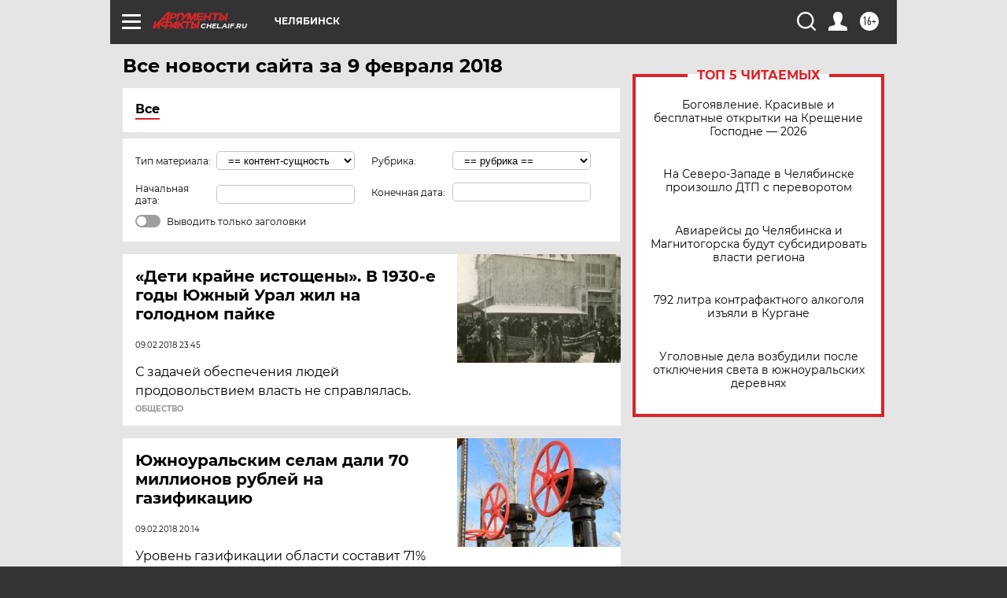

--- FILE ---
content_type: text/html; charset=UTF-8
request_url: https://chel.aif.ru/all/2018-02-09
body_size: 21552
content:
<!DOCTYPE html>
<!--[if IE 8]><html class="ie8"> <![endif]-->
<!--[if gt IE 8]><!--><html lang="ru"> <!--<![endif]-->
<head>
    <!-- created_at 18-01-2026 12:55:15 -->
    <script>
        window.isIndexPage = 0;
        window.isMobileBrowser = 0;
        window.disableSidebarCut = 1;
        window.bannerDebugMode = 0;
    </script>

                
                                    <meta http-equiv="Content-Type" content="text/html; charset=utf-8" >
<meta name="format-detection" content="telephone=no" >
<meta name="viewport" content="width=device-width, user-scalable=no, initial-scale=1.0, maximum-scale=1.0, minimum-scale=1.0" >
<meta http-equiv="X-UA-Compatible" content="IE=edge,chrome=1" >
<meta name="HandheldFriendly" content="true" >
<meta name="format-detection" content="telephone=no" >
<meta name="theme-color" content="#ffffff" >
<meta name="description" content="Самые актуальные и последние новости Челябинска и Челябинской области за 9 Февраля 2018 на сайте Аргументы и Факты. Будьте в курсе главных свежих новостных событий, фото и видео репортажей." >
<meta name="facebook-domain-verification" content="jiqbwww7rrqnwzjkizob7wrpmgmwq3" >
        <title>Все последние новости Челябинска и Челябинской области за 9 Февраля 2018 | Аргументы и Факты</title>    <link rel="shortcut icon" type="image/x-icon" href="/favicon.ico" />
    <link rel="icon" type="image/svg+xml" href="/favicon.svg">
    
    <link rel="preload" href="/redesign2018/fonts/montserrat-v15-latin-ext_latin_cyrillic-ext_cyrillic-regular.woff2" as="font" type="font/woff2" crossorigin>
    <link rel="preload" href="/redesign2018/fonts/montserrat-v15-latin-ext_latin_cyrillic-ext_cyrillic-italic.woff2" as="font" type="font/woff2" crossorigin>
    <link rel="preload" href="/redesign2018/fonts/montserrat-v15-latin-ext_latin_cyrillic-ext_cyrillic-700.woff2" as="font" type="font/woff2" crossorigin>
    <link rel="preload" href="/redesign2018/fonts/montserrat-v15-latin-ext_latin_cyrillic-ext_cyrillic-700italic.woff2" as="font" type="font/woff2" crossorigin>
    <link rel="preload" href="/redesign2018/fonts/montserrat-v15-latin-ext_latin_cyrillic-ext_cyrillic-800.woff2" as="font" type="font/woff2" crossorigin>
    <link href="https://chel.aif.ru/all/2018-02-09" rel="canonical" >
<link href="https://chel.aif.ru/redesign2018/css/style.css?6c0" media="all" rel="stylesheet" type="text/css" >
<link href="https://chel.aif.ru/img/icon/apple_touch_icon_57x57.png?6c0" rel="apple-touch-icon" sizes="57x57" >
<link href="https://chel.aif.ru/img/icon/apple_touch_icon_114x114.png?6c0" rel="apple-touch-icon" sizes="114x114" >
<link href="https://chel.aif.ru/img/icon/apple_touch_icon_72x72.png?6c0" rel="apple-touch-icon" sizes="72x72" >
<link href="https://chel.aif.ru/img/icon/apple_touch_icon_144x144.png?6c0" rel="apple-touch-icon" sizes="144x144" >
<link href="https://chel.aif.ru/img/icon/apple-touch-icon.png?6c0" rel="apple-touch-icon" sizes="180x180" >
<link href="https://chel.aif.ru/img/icon/favicon-32x32.png?6c0" rel="icon" type="image/png" sizes="32x32" >
<link href="https://chel.aif.ru/img/icon/favicon-16x16.png?6c0" rel="icon" type="image/png" sizes="16x16" >
<link href="https://chel.aif.ru/img/manifest.json?6c0" rel="manifest" >
<link href="https://chel.aif.ru/img/safari-pinned-tab.svg?6c0" rel="mask-icon" color="#d55b5b" >
<link href="https://chel.aif.ru/resources/front/vendor/jquery-ui/jquery-ui.css?6c0" media="" rel="stylesheet" type="text/css" >
<link href="https://ads.betweendigital.com" rel="preconnect" crossorigin="" >
        <script type="text/javascript">
    //<!--
    var isRedesignPage = true;    //-->
</script>
<script type="text/javascript" src="https://chel.aif.ru/js/output/jquery.min.js?6c0"></script>
<script type="text/javascript" src="https://chel.aif.ru/js/output/header_scripts.js?6c0"></script>
<script type="text/javascript">
    //<!--
    var _sf_startpt=(new Date()).getTime()    //-->
</script>
<script type="text/javascript" src="https://chel.aif.ru/resources/front/vendor/jquery-ui/jquery-ui.min.js?6c0"></script>
<script type="text/javascript" src="https://chel.aif.ru/resources/front/vendor/jquery-ui/i18n/jquery.ui.datepicker-ru.js?6c0"></script>
<script type="text/javascript" src="https://yastatic.net/s3/passport-sdk/autofill/v1/sdk-suggest-with-polyfills-latest.js?6c0"></script>
<script type="text/javascript">
    //<!--
    window.YandexAuthParams = {"oauthQueryParams":{"client_id":"b104434ccf5a4638bdfe8a9101264f3c","response_type":"code","redirect_uri":"https:\/\/aif.ru\/oauth\/yandex\/callback"},"tokenPageOrigin":"https:\/\/aif.ru"};    //-->
</script>
<script type="text/javascript">
    //<!--
    function AdFox_getWindowSize() {
    var winWidth,winHeight;
	if( typeof( window.innerWidth ) == 'number' ) {
		//Non-IE
		winWidth = window.innerWidth;
		winHeight = window.innerHeight;
	} else if( document.documentElement && ( document.documentElement.clientWidth || document.documentElement.clientHeight ) ) {
		//IE 6+ in 'standards compliant mode'
		winWidth = document.documentElement.clientWidth;
		winHeight = document.documentElement.clientHeight;
	} else if( document.body && ( document.body.clientWidth || document.body.clientHeight ) ) {
		//IE 4 compatible
		winWidth = document.body.clientWidth;
		winHeight = document.body.clientHeight;
	}
	return {"width":winWidth, "height":winHeight};
}//END function AdFox_getWindowSize

function AdFox_getElementPosition(elemId){
    var elem;
    
    if (document.getElementById) {
		elem = document.getElementById(elemId);
	}
	else if (document.layers) {
		elem = document.elemId;
	}
	else if (document.all) {
		elem = document.all.elemId;
	}
    var w = elem.offsetWidth;
    var h = elem.offsetHeight;	
    var l = 0;
    var t = 0;
	
    while (elem)
    {
        l += elem.offsetLeft;
        t += elem.offsetTop;
        elem = elem.offsetParent;
    }

    return {"left":l, "top":t, "width":w, "height":h};
} //END function AdFox_getElementPosition

function AdFox_getBodyScrollTop(){
	return self.pageYOffset || (document.documentElement && document.documentElement.scrollTop) || (document.body && document.body.scrollTop);
} //END function AdFox_getBodyScrollTop

function AdFox_getBodyScrollLeft(){
	return self.pageXOffset || (document.documentElement && document.documentElement.scrollLeft) || (document.body && document.body.scrollLeft);
}//END function AdFox_getBodyScrollLeft

function AdFox_Scroll(elemId,elemSrc){
   var winPos = AdFox_getWindowSize();
   var winWidth = winPos.width;
   var winHeight = winPos.height;
   var scrollY = AdFox_getBodyScrollTop();
   var scrollX =  AdFox_getBodyScrollLeft();
   var divId = 'AdFox_banner_'+elemId;
   var ltwhPos = AdFox_getElementPosition(divId);
   var lPos = ltwhPos.left;
   var tPos = ltwhPos.top;

   if(scrollY+winHeight+5 >= tPos && scrollX+winWidth+5 >= lPos){
      AdFox_getCodeScript(1,elemId,elemSrc);
	  }else{
	     setTimeout('AdFox_Scroll('+elemId+',"'+elemSrc+'");',100);
	  }
}//End function AdFox_Scroll    //-->
</script>
<script type="text/javascript">
    //<!--
    function AdFox_SetLayerVis(spritename,state){
   document.getElementById(spritename).style.visibility=state;
}

function AdFox_Open(AF_id){
   AdFox_SetLayerVis('AdFox_DivBaseFlash_'+AF_id, "hidden");
   AdFox_SetLayerVis('AdFox_DivOverFlash_'+AF_id, "visible");
}

function AdFox_Close(AF_id){
   AdFox_SetLayerVis('AdFox_DivOverFlash_'+AF_id, "hidden");
   AdFox_SetLayerVis('AdFox_DivBaseFlash_'+AF_id, "visible");
}

function AdFox_getCodeScript(AF_n,AF_id,AF_src){
   var AF_doc;
   if(AF_n<10){
      try{
	     if(document.all && !window.opera){
		    AF_doc = window.frames['AdFox_iframe_'+AF_id].document;
			}else if(document.getElementById){
			         AF_doc = document.getElementById('AdFox_iframe_'+AF_id).contentDocument;
					 }
		 }catch(e){}
    if(AF_doc){
	   AF_doc.write('<scr'+'ipt type="text/javascript" src="'+AF_src+'"><\/scr'+'ipt>');
	   }else{
	      setTimeout('AdFox_getCodeScript('+(++AF_n)+','+AF_id+',"'+AF_src+'");', 100);
		  }
		  }
}

function adfoxSdvigContent(banID, flashWidth, flashHeight){
	var obj = document.getElementById('adfoxBanner'+banID).style;
	if (flashWidth == '100%') obj.width = flashWidth;
	    else obj.width = flashWidth + "px";
	if (flashHeight == '100%') obj.height = flashHeight;
	    else obj.height = flashHeight + "px";
}

function adfoxVisibilityFlash(banName, flashWidth, flashHeight){
    	var obj = document.getElementById(banName).style;
	if (flashWidth == '100%') obj.width = flashWidth;
	    else obj.width = flashWidth + "px";
	if (flashHeight == '100%') obj.height = flashHeight;
	    else obj.height = flashHeight + "px";
}

function adfoxStart(banID, FirShowFlNum, constVisFlashFir, sdvigContent, flash1Width, flash1Height, flash2Width, flash2Height){
	if (FirShowFlNum == 1) adfoxVisibilityFlash('adfoxFlash1'+banID, flash1Width, flash1Height);
	    else if (FirShowFlNum == 2) {
		    adfoxVisibilityFlash('adfoxFlash2'+banID, flash2Width, flash2Height);
	        if (constVisFlashFir == 'yes') adfoxVisibilityFlash('adfoxFlash1'+banID, flash1Width, flash1Height);
		    if (sdvigContent == 'yes') adfoxSdvigContent(banID, flash2Width, flash2Height);
		        else adfoxSdvigContent(banID, flash1Width, flash1Height);
	}
}

function adfoxOpen(banID, constVisFlashFir, sdvigContent, flash2Width, flash2Height){
	var aEventOpenClose = new Image();
	var obj = document.getElementById("aEventOpen"+banID);
	if (obj) aEventOpenClose.src =  obj.title+'&rand='+Math.random()*1000000+'&prb='+Math.random()*1000000;
	adfoxVisibilityFlash('adfoxFlash2'+banID, flash2Width, flash2Height);
	if (constVisFlashFir != 'yes') adfoxVisibilityFlash('adfoxFlash1'+banID, 1, 1);
	if (sdvigContent == 'yes') adfoxSdvigContent(banID, flash2Width, flash2Height);
}


function adfoxClose(banID, constVisFlashFir, sdvigContent, flash1Width, flash1Height){
	var aEventOpenClose = new Image();
	var obj = document.getElementById("aEventClose"+banID);
	if (obj) aEventOpenClose.src =  obj.title+'&rand='+Math.random()*1000000+'&prb='+Math.random()*1000000;
	adfoxVisibilityFlash('adfoxFlash2'+banID, 1, 1);
	if (constVisFlashFir != 'yes') adfoxVisibilityFlash('adfoxFlash1'+banID, flash1Width, flash1Height);
	if (sdvigContent == 'yes') adfoxSdvigContent(banID, flash1Width, flash1Height);
}    //-->
</script>
<script type="text/javascript" async="true" src="https://yandex.ru/ads/system/header-bidding.js?6c0"></script>
<script type="text/javascript" src="https://ad.mail.ru/static/sync-loader.js?6c0"></script>
<script type="text/javascript" async="true" src="https://cdn.skcrtxr.com/roxot-wrapper/js/roxot-manager.js?pid=42c21743-edce-4460-a03e-02dbaef8f162"></script>
<script type="text/javascript" src="https://cdn-rtb.sape.ru/js/uids.js?6c0"></script>
<script type="text/javascript">
    //<!--
        var adfoxBiddersMap = {
    "betweenDigital": "816043",
 "mediasniper": "2218745",
    "myTarget": "810102",
 "buzzoola": "1096246",
 "adfox_roden-media": "3373170",
    "videonow": "2966090", 
 "adfox_adsmart": "1463295",
  "Gnezdo": "3123512",
    "roxot": "3196121",
 "astralab": "2486209",
  "getintent": "3186204",
 "sape": "2758269",
 "adwile": "2733112",
 "hybrid": "2809332"
};
var syncid = window.rb_sync.id;
	  var biddersCpmAdjustmentMap = {
      'adfox_adsmart': 0.6,
	  'Gnezdo': 0.8,
	  'adwile': 0.8
  };

if (window.innerWidth >= 1024) {
var adUnits = [{
        "code": "adfox_153825256063495017",
  "sizes": [[300, 600], [240,400]],
        "bids": [{
                "bidder": "betweenDigital",
                "params": {
                    "placementId": "3235886"
                }
            },{
                "bidder": "myTarget",
                "params": {
                    "placementId": "555209",
"sendTargetRef": "true",
"additional": {
"fpid": syncid
}			
                }
            },{
                "bidder": "hybrid",
                "params": {
                    "placementId": "6582bbf77bc72f59c8b22f65"
                }
            },{
                "bidder": "buzzoola",
                "params": {
                    "placementId": "1252803"
                }
            },{
                "bidder": "videonow",
                "params": {
                    "placementId": "8503533"
                }
            },{
                    "bidder": "adfox_adsmart",
                    "params": {
						p1: 'cqguf',
						p2: 'hhro'
					}
            },{
                    "bidder": "roxot",
                    "params": {
						placementId: '2027d57b-1cff-4693-9a3c-7fe57b3bcd1f',
						sendTargetRef: true
					}
            },{
                    "bidder": "mediasniper",
                    "params": {
						"placementId": "4417"
					}
            },{
                    "bidder": "Gnezdo",
                    "params": {
						"placementId": "354318"
					}
            },{
                    "bidder": "getintent",
                    "params": {
						"placementId": "215_V_aif.ru_D_Top_300x600"
					}
            },{
                    "bidder": "adfox_roden-media",
                    "params": {
						p1: "dilmj",
						p2: "emwl"
					}
            },{
                    "bidder": "astralab",
                    "params": {
						"placementId": "642ad3a28528b410c4990932"
					}
            }
        ]
    },{
        "code": "adfox_150719646019463024",
		"sizes": [[640,480], [640,360]],
        "bids": [{
                "bidder": "adfox_adsmart",
                    "params": {
						p1: 'cmqsb',
						p2: 'ul'
					}
            },{
                "bidder": "sape",
                "params": {
                    "placementId": "872427",
					additional: {
                       sapeFpUids: window.sapeRrbFpUids || []
                   }				
                }
            },{
                "bidder": "roxot",
                "params": {
                    placementId: '2b61dd56-9c9f-4c45-a5f5-98dd5234b8a1',
					sendTargetRef: true
                }
            },{
                "bidder": "getintent",
                "params": {
                    "placementId": "215_V_aif.ru_D_AfterArticle_640х480"
                }
            }
        ]
    },{
        "code": "adfox_149010055036832877",
		"sizes": [[970,250]],
		"bids": [{
                    "bidder": "adfox_roden-media",
                    "params": {
						p1: 'dilmi',
						p2: 'hfln'
					}
            },{
                    "bidder": "buzzoola",
                    "params": {
						"placementId": "1252804"
					}
            },{
                    "bidder": "getintent",
                    "params": {
						"placementId": "215_V_aif.ru_D_Billboard_970x250"
					}
            },{
                "bidder": "astralab",
                "params": {
                    "placementId": "67bf071f4e6965fa7b30fea3"
                }
            },{
                    "bidder": "hybrid",
                    "params": {
						"placementId": "6582bbf77bc72f59c8b22f66"
					}
            },{
                    "bidder": "myTarget",
                    "params": {
						"placementId": "1462991",
"sendTargetRef": "true",
"additional": {
"fpid": syncid
}			
					}
            }			           
        ]        
    },{
        "code": "adfox_149874332414246474",
		"sizes": [[640,360], [300,250], [640,480]],
		"codeType": "combo",
		"bids": [{
                "bidder": "mediasniper",
                "params": {
                    "placementId": "4419"
                }
            },{
                "bidder": "buzzoola",
                "params": {
                    "placementId": "1220692"
                }
            },{
                "bidder": "astralab",
                "params": {
                    "placementId": "66fd25eab13381b469ae4b39"
                }
            },
			{
                    "bidder": "betweenDigital",
                    "params": {
						"placementId": "4502825"
					}
            }
			           
        ]        
    },{
        "code": "adfox_149848658878716687",
		"sizes": [[300,600], [240,400]],
        "bids": [{
                "bidder": "betweenDigital",
                "params": {
                    "placementId": "3377360"
                }
            },{
                "bidder": "roxot",
                "params": {
                    placementId: 'fdaba944-bdaa-4c63-9dd3-af12fc6afbf8',
					sendTargetRef: true
                }
            },{
                "bidder": "sape",
                "params": {
                    "placementId": "872425",
					additional: {
                       sapeFpUids: window.sapeRrbFpUids || []
                   }
                }
            },{
                "bidder": "adwile",
                "params": {
                    "placementId": "27990"
                }
            }
        ]        
    }
],
	syncPixels = [{
    bidder: 'hybrid',
    pixels: [
    "https://www.tns-counter.ru/V13a****idsh_ad/ru/CP1251/tmsec=idsh_dis/",
    "https://www.tns-counter.ru/V13a****idsh_vid/ru/CP1251/tmsec=idsh_aifru-hbrdis/",
    "https://mc.yandex.ru/watch/66716692?page-url=aifru%3Futm_source=dis_hybrid_default%26utm_medium=%26utm_campaign=%26utm_content=%26utm_term=&page-ref="+window.location.href
]
  }
  ];
} else if (window.innerWidth < 1024) {
var adUnits = [{
        "code": "adfox_14987283079885683",
		"sizes": [[300,250], [300,240]],
        "bids": [{
                "bidder": "betweenDigital",
                "params": {
                    "placementId": "2492448"
                }
            },{
                "bidder": "myTarget",
                "params": {
                    "placementId": "226830",
"sendTargetRef": "true",
"additional": {
"fpid": syncid
}			
                }
            },{
                "bidder": "hybrid",
                "params": {
                    "placementId": "6582bbf77bc72f59c8b22f64"
                }
            },{
                "bidder": "mediasniper",
                "params": {
                    "placementId": "4418"
                }
            },{
                "bidder": "buzzoola",
                "params": {
                    "placementId": "563787"
                }
            },{
                "bidder": "roxot",
                "params": {
                    placementId: '20bce8ad-3a5e-435a-964f-47be17e201cf',
					sendTargetRef: true
                }
            },{
                "bidder": "videonow",
                "params": {
                    "placementId": "2577490"
                }
            },{
                "bidder": "adfox_adsmart",
                    "params": {
						p1: 'cqmbg',
						p2: 'ul'
					}
            },{
                    "bidder": "Gnezdo",
                    "params": {
						"placementId": "354316"
					}
            },{
                    "bidder": "getintent",
                    "params": {
						"placementId": "215_V_aif.ru_M_Top_300x250"
					}
            },{
                    "bidder": "adfox_roden-media",
                    "params": {
						p1: "dilmx",
						p2: "hbts"
					}
            },{
                "bidder": "astralab",
                "params": {
                    "placementId": "642ad47d8528b410c4990933"
                }
            }			
        ]        
    },{
        "code": "adfox_153545578261291257",
		"bids": [{
                    "bidder": "sape",
                    "params": {
						"placementId": "872426",
					additional: {
                       sapeFpUids: window.sapeRrbFpUids || []
                   }
					}
            },{
                    "bidder": "roxot",
                    "params": {
						placementId: 'eb2ebb9c-1e7e-4c80-bef7-1e93debf197c',
						sendTargetRef: true
					}
            }
			           
        ]        
    },{
        "code": "adfox_165346609120174064",
		"sizes": [[320,100]],
		"bids": [            
            		{
                    "bidder": "buzzoola",
                    "params": {
						"placementId": "1252806"
					}
            },{
                    "bidder": "getintent",
                    "params": {
						"placementId": "215_V_aif.ru_M_FloorAd_320x100"
					}
            }
			           
        ]        
    },{
        "code": "adfox_155956315896226671",
		"bids": [            
            		{
                    "bidder": "buzzoola",
                    "params": {
						"placementId": "1252805"
					}
            },{
                    "bidder": "sape",
                    "params": {
						"placementId": "887956",
					additional: {
                       sapeFpUids: window.sapeRrbFpUids || []
                   }
					}
            },{
                    "bidder": "myTarget",
                    "params": {
						"placementId": "821424",
"sendTargetRef": "true",
"additional": {
"fpid": syncid
}			
					}
            }
			           
        ]        
    },{
        "code": "adfox_149874332414246474",
		"sizes": [[640,360], [300,250], [640,480]],
		"codeType": "combo",
		"bids": [{
                "bidder": "adfox_roden-media",
                "params": {
					p1: 'dilmk',
					p2: 'hfiu'
				}
            },{
                "bidder": "mediasniper",
                "params": {
                    "placementId": "4419"
                }
            },{
                "bidder": "roxot",
                "params": {
                    placementId: 'ba25b33d-cd61-4c90-8035-ea7d66f011c6',
					sendTargetRef: true
                }
            },{
                "bidder": "adwile",
                "params": {
                    "placementId": "27991"
                }
            },{
                    "bidder": "Gnezdo",
                    "params": {
						"placementId": "354317"
					}
            },{
                    "bidder": "getintent",
                    "params": {
						"placementId": "215_V_aif.ru_M_Comboblock_300x250"
					}
            },{
                    "bidder": "astralab",
                    "params": {
						"placementId": "66fd260fb13381b469ae4b3f"
					}
            },{
                    "bidder": "betweenDigital",
                    "params": {
						"placementId": "4502825"
					}
            }
			]        
    }
],
	syncPixels = [
  {
    bidder: 'hybrid',
    pixels: [
    "https://www.tns-counter.ru/V13a****idsh_ad/ru/CP1251/tmsec=idsh_mob/",
    "https://www.tns-counter.ru/V13a****idsh_vid/ru/CP1251/tmsec=idsh_aifru-hbrmob/",
    "https://mc.yandex.ru/watch/66716692?page-url=aifru%3Futm_source=mob_hybrid_default%26utm_medium=%26utm_campaign=%26utm_content=%26utm_term=&page-ref="+window.location.href
]
  }
  ];
}
var userTimeout = 1500;
window.YaHeaderBiddingSettings = {
    biddersMap: adfoxBiddersMap,
	biddersCpmAdjustmentMap: biddersCpmAdjustmentMap,
    adUnits: adUnits,
    timeout: userTimeout,
    syncPixels: syncPixels	
};    //-->
</script>
<script type="text/javascript">
    //<!--
    window.yaContextCb = window.yaContextCb || []    //-->
</script>
<script type="text/javascript" async="true" src="https://yandex.ru/ads/system/context.js?6c0"></script>
<script type="text/javascript">
    //<!--
    window.EventObserver = {
    observers: {},

    subscribe: function (name, fn) {
        if (!this.observers.hasOwnProperty(name)) {
            this.observers[name] = [];
        }
        this.observers[name].push(fn)
    },
    
    unsubscribe: function (name, fn) {
        if (!this.observers.hasOwnProperty(name)) {
            return;
        }
        this.observers[name] = this.observers[name].filter(function (subscriber) {
            return subscriber !== fn
        })
    },
    
    broadcast: function (name, data) {
        if (!this.observers.hasOwnProperty(name)) {
            return;
        }
        this.observers[name].forEach(function (subscriber) {
            return subscriber(data)
        })
    }
};    //-->
</script>    
    <script>
  var adcm_config ={
    id:1064,
    platformId: 64,
    init: function () {
      window.adcm.call();
    }
  };
</script>
<script src="https://tag.digitaltarget.ru/adcm.js" async></script>    <!-- Yandex.Metrika counter -->
<script type="text/javascript" >
    (function (d, w, c) {
        (w[c] = w[c] || []).push(function() {
            try {
                w.yaCounter51369400 = new Ya.Metrika2({
                    id:51369400,
                    clickmap:true,
                    trackLinks:true,
                    accurateTrackBounce:true,
                    webvisor:true
                });
            } catch(e) { }
        });

        var n = d.getElementsByTagName("script")[0],
            s = d.createElement("script"),
            f = function () { n.parentNode.insertBefore(s, n); };
        s.type = "text/javascript";
        s.async = true;
        s.src = "https://mc.yandex.ru/metrika/tag.js";

        if (w.opera == "[object Opera]") {
            d.addEventListener("DOMContentLoaded", f, false);
        } else { f(); }
    })(document, window, "yandex_metrika_callbacks2");
</script>
<noscript><div><img src="https://mc.yandex.ru/watch/51369400" style="position:absolute; left:-9999px;" alt="" /></div></noscript>
<!-- /Yandex.Metrika counter --><meta name="yandex-verification" content="3179818a254f43f9" />
<meta name="google-site-verification" content="476XkQdKf7j8tPdVyVhPYU8110uh_PcbZFmwfTZmrmg" />    <link rel="stylesheet" type="text/css" media="print" href="https://chel.aif.ru/redesign2018/css/print.css?6c0" />
    <base href=""/>
</head><body class="region__chel ">
<div class="overlay"></div>
<!-- Rating@Mail.ru counter -->
<script type="text/javascript">
var _tmr = window._tmr || (window._tmr = []);
_tmr.push({id: "59428", type: "pageView", start: (new Date()).getTime()});
(function (d, w, id) {
  if (d.getElementById(id)) return;
  var ts = d.createElement("script"); ts.type = "text/javascript"; ts.async = true; ts.id = id;
  ts.src = "https://top-fwz1.mail.ru/js/code.js";
  var f = function () {var s = d.getElementsByTagName("script")[0]; s.parentNode.insertBefore(ts, s);};
  if (w.opera == "[object Opera]") { d.addEventListener("DOMContentLoaded", f, false); } else { f(); }
})(document, window, "topmailru-code");
</script><noscript><div>
<img src="https://top-fwz1.mail.ru/counter?id=59428;js=na" style="border:0;position:absolute;left:-9999px;" alt="Top.Mail.Ru" />
</div></noscript>
<!-- //Rating@Mail.ru counter -->



<div class="container" id="container">
    
        <noindex><div class="adv_content bp__body_first no_lands no_portr adwrapper"><div class="banner_params hide" data-params="{&quot;id&quot;:4921,&quot;num&quot;:1,&quot;place&quot;:&quot;body_first&quot;}"></div>
<!--AdFox START-->
<!--aif_direct-->
<!--Площадка: AIF_fullscreen /  / -->
<!--Тип баннера: FullScreen-->
<!--Расположение: <верх страницы>-->
<div id="adfox_150417328041091508"></div>
<script>     
    window.yaContextCb.push(()=>{
    Ya.adfoxCode.create({
        ownerId: 249933,
        containerId: 'adfox_150417328041091508',
        params: {
            pp: 'g',
            ps: 'cnul',
            p2: 'fptu',
            puid1: ''
        }
    }); 
}); 
</script></div></noindex>
        
        <!--баннер над шапкой--->
                <div class="banner_box">
            <div class="main_banner">
                            </div>
        </div>
                <!--//баннер  над шапкой--->

    <script>
	currentUser = new User();
</script>

<header class="header">
    <div class="count_box_nodisplay">
    <div class="couter_block"><!--LiveInternet counter-->
<script type="text/javascript"><!--
document.write("<img src='https://counter.yadro.ru//hit;AIF?r"+escape(document.referrer)+((typeof(screen)=="undefined")?"":";s"+screen.width+"*"+screen.height+"*"+(screen.colorDepth?screen.colorDepth:screen.pixelDepth))+";u"+escape(document.URL)+";h"+escape(document.title.substring(0,80))+";"+Math.random()+"' width=1 height=1 alt=''>");
//--></script><!--/LiveInternet--></div></div>    <div class="topline">
    <a href="#" class="burger openCloser">
        <div class="burger__wrapper">
            <span class="burger__line"></span>
            <span class="burger__line"></span>
            <span class="burger__line"></span>
        </div>
    </a>

    
    <a href="/" class="logo_box">
                <img width="96" height="22" src="https://chel.aif.ru/redesign2018/img/logo.svg?6c0" alt="Аргументы и Факты">
        <div class="region_url">
            chel.aif.ru        </div>
            </a>
    <div itemscope itemtype="http://schema.org/Organization" class="schema_org">
        <img itemprop="logo" src="https://chel.aif.ru/redesign2018/img/logo.svg?6c0" />
        <a itemprop="url" href="/"></a>
        <meta itemprop="name" content="АО «Аргументы и Факты»" />
        <div itemprop="address" itemscope itemtype="http://schema.org/PostalAddress">
            <meta itemprop="postalCode" content="101000" />
            <meta itemprop="addressLocality" content="Москва" />
            <meta itemprop="streetAddress" content="ул. Мясницкая, д. 42"/>
            <meta itemprop="addressCountry" content="RU"/>
            <a itemprop="telephone" href="tel:+74956465757">+7 (495) 646 57 57</a>
        </div>
    </div>
    <div class="age16 age16_topline">16+</div>
    <a href="#" class="region regionOpenCloser">
        <img width="19" height="25" src="https://chel.aif.ru/redesign2018/img/location.svg?6c0"><span>Челябинск</span>
    </a>
    <div class="topline__slot">
             </div>

    <!--a class="topline__hashtag" href="https://aif.ru/health/coronavirus/?utm_medium=header&utm_content=covid&utm_source=aif">#остаемсядома</a-->
    <div class="auth_user_status_js">
        <a href="#" class="user auth_link_login_js auth_open_js"><img width="24" height="24" src="https://chel.aif.ru/redesign2018/img/user_ico.svg?6c0"></a>
        <a href="/profile" class="user auth_link_profile_js" style="display: none"><img width="24" height="24" src="https://chel.aif.ru/redesign2018/img/user_ico.svg?6c0"></a>
    </div>
    <div class="search_box">
        <a href="#" class="search_ico searchOpener">
            <img width="24" height="24" src="https://chel.aif.ru/redesign2018/img/search_ico.svg?6c0">
        </a>
        <div class="search_input">
            <form action="/search" id="search_form1">
                <input type="text" name="text" maxlength="50"/>
            </form>
        </div>
    </div>
</div>

<div class="fixed_menu topline">
    <div class="cont_center">
        <a href="#" class="burger openCloser">
            <div class="burger__wrapper">
                <span class="burger__line"></span>
                <span class="burger__line"></span>
                <span class="burger__line"></span>
            </div>
        </a>
        <a href="/" class="logo_box">
                        <img width="96" height="22" src="https://chel.aif.ru/redesign2018/img/logo.svg?6c0" alt="Аргументы и Факты">
            <div class="region_url">
                chel.aif.ru            </div>
                    </a>
        <div class="age16 age16_topline">16+</div>
        <a href="/" class="region regionOpenCloser">
            <img width="19" height="25" src="https://chel.aif.ru/redesign2018/img/location.svg?6c0">
            <span>Челябинск</span>
        </a>
        <div class="topline__slot">
                    </div>

        <!--a class="topline__hashtag" href="https://aif.ru/health/coronavirus/?utm_medium=header&utm_content=covid&utm_source=aif">#остаемсядома</a-->
        <div class="auth_user_status_js">
            <a href="#" class="user auth_link_login_js auth_open_js"><img width="24" height="24" src="https://chel.aif.ru/redesign2018/img/user_ico.svg?6c0"></a>
            <a href="/profile" class="user auth_link_profile_js" style="display: none"><img width="24" height="24" src="https://chel.aif.ru/redesign2018/img/user_ico.svg?6c0"></a>
        </div>
        <div class="search_box">
            <a href="#" class="search_ico searchOpener">
                <img width="24" height="24" src="https://chel.aif.ru/redesign2018/img/search_ico.svg?6c0">
            </a>
            <div class="search_input">
                <form action="/search">
                    <input type="text" name="text" maxlength="50" >
                </form>
            </div>
        </div>
    </div>
</div>    <div class="regions_box">
    <nav class="cont_center">
        <ul class="regions">
            <li><a href="https://aif.ru?from_menu=1">ФЕДЕРАЛЬНЫЙ</a></li>
            <li><a href="https://spb.aif.ru">САНКТ-ПЕТЕРБУРГ</a></li>

            
                                    <li><a href="https://adigea.aif.ru">Адыгея</a></li>
                
            
                                    <li><a href="https://arh.aif.ru">Архангельск</a></li>
                
            
                
            
                
            
                                    <li><a href="https://astrakhan.aif.ru">Астрахань</a></li>
                
            
                                    <li><a href="https://altai.aif.ru">Барнаул</a></li>
                
            
                                    <li><a href="https://aif.by">Беларусь</a></li>
                
            
                                    <li><a href="https://bel.aif.ru">Белгород</a></li>
                
            
                
            
                                    <li><a href="https://bryansk.aif.ru">Брянск</a></li>
                
            
                                    <li><a href="https://bur.aif.ru">Бурятия</a></li>
                
            
                                    <li><a href="https://vl.aif.ru">Владивосток</a></li>
                
            
                                    <li><a href="https://vlad.aif.ru">Владимир</a></li>
                
            
                                    <li><a href="https://vlg.aif.ru">Волгоград</a></li>
                
            
                                    <li><a href="https://vologda.aif.ru">Вологда</a></li>
                
            
                                    <li><a href="https://vrn.aif.ru">Воронеж</a></li>
                
            
                
            
                                    <li><a href="https://dag.aif.ru">Дагестан</a></li>
                
            
                
            
                                    <li><a href="https://ivanovo.aif.ru">Иваново</a></li>
                
            
                                    <li><a href="https://irk.aif.ru">Иркутск</a></li>
                
            
                                    <li><a href="https://kazan.aif.ru">Казань</a></li>
                
            
                                    <li><a href="https://kzaif.kz">Казахстан</a></li>
                
            
                
            
                                    <li><a href="https://klg.aif.ru">Калининград</a></li>
                
            
                
            
                                    <li><a href="https://kaluga.aif.ru">Калуга</a></li>
                
            
                                    <li><a href="https://kamchatka.aif.ru">Камчатка</a></li>
                
            
                
            
                                    <li><a href="https://karel.aif.ru">Карелия</a></li>
                
            
                                    <li><a href="https://kirov.aif.ru">Киров</a></li>
                
            
                                    <li><a href="https://komi.aif.ru">Коми</a></li>
                
            
                                    <li><a href="https://kostroma.aif.ru">Кострома</a></li>
                
            
                                    <li><a href="https://kuban.aif.ru">Краснодар</a></li>
                
            
                                    <li><a href="https://krsk.aif.ru">Красноярск</a></li>
                
            
                                    <li><a href="https://krym.aif.ru">Крым</a></li>
                
            
                                    <li><a href="https://kuzbass.aif.ru">Кузбасс</a></li>
                
            
                
            
                
            
                                    <li><a href="https://aif.kg">Кыргызстан</a></li>
                
            
                                    <li><a href="https://mar.aif.ru">Марий Эл</a></li>
                
            
                                    <li><a href="https://saransk.aif.ru">Мордовия</a></li>
                
            
                                    <li><a href="https://murmansk.aif.ru">Мурманск</a></li>
                
            
                
            
                                    <li><a href="https://nn.aif.ru">Нижний Новгород</a></li>
                
            
                                    <li><a href="https://nsk.aif.ru">Новосибирск</a></li>
                
            
                
            
                                    <li><a href="https://omsk.aif.ru">Омск</a></li>
                
            
                                    <li><a href="https://oren.aif.ru">Оренбург</a></li>
                
            
                                    <li><a href="https://penza.aif.ru">Пенза</a></li>
                
            
                                    <li><a href="https://perm.aif.ru">Пермь</a></li>
                
            
                                    <li><a href="https://pskov.aif.ru">Псков</a></li>
                
            
                                    <li><a href="https://rostov.aif.ru">Ростов-на-Дону</a></li>
                
            
                                    <li><a href="https://rzn.aif.ru">Рязань</a></li>
                
            
                                    <li><a href="https://samara.aif.ru">Самара</a></li>
                
            
                
            
                                    <li><a href="https://saratov.aif.ru">Саратов</a></li>
                
            
                                    <li><a href="https://sakhalin.aif.ru">Сахалин</a></li>
                
            
                
            
                                    <li><a href="https://smol.aif.ru">Смоленск</a></li>
                
            
                
            
                                    <li><a href="https://stav.aif.ru">Ставрополь</a></li>
                
            
                
            
                                    <li><a href="https://tver.aif.ru">Тверь</a></li>
                
            
                                    <li><a href="https://tlt.aif.ru">Тольятти</a></li>
                
            
                                    <li><a href="https://tomsk.aif.ru">Томск</a></li>
                
            
                                    <li><a href="https://tula.aif.ru">Тула</a></li>
                
            
                                    <li><a href="https://tmn.aif.ru">Тюмень</a></li>
                
            
                                    <li><a href="https://udm.aif.ru">Удмуртия</a></li>
                
            
                
            
                                    <li><a href="https://ul.aif.ru">Ульяновск</a></li>
                
            
                                    <li><a href="https://ural.aif.ru">Урал</a></li>
                
            
                                    <li><a href="https://ufa.aif.ru">Уфа</a></li>
                
            
                
            
                
            
                                    <li><a href="https://hab.aif.ru">Хабаровск</a></li>
                
            
                
            
                                    <li><a href="https://chv.aif.ru">Чебоксары</a></li>
                
            
                                    <li><a href="https://chel.aif.ru">Челябинск</a></li>
                
            
                                    <li><a href="https://chr.aif.ru">Черноземье</a></li>
                
            
                                    <li><a href="https://chita.aif.ru">Чита</a></li>
                
            
                                    <li><a href="https://ugra.aif.ru">Югра</a></li>
                
            
                                    <li><a href="https://yakutia.aif.ru">Якутия</a></li>
                
            
                                    <li><a href="https://yamal.aif.ru">Ямал</a></li>
                
            
                                    <li><a href="https://yar.aif.ru">Ярославль</a></li>
                
                    </ul>
    </nav>
</div>    <div class="top_menu_box">
    <div class="cont_center">
        <nav class="top_menu main_menu_wrapper_js">
                            <ul class="main_menu main_menu_js" id="rubrics">
                                    <li  data-rubric_id="2405" class="menuItem top_level_item_js">

        <a  href="/society" title="Общество" id="custommenu-5330">Общество</a>
    
            <div class="subrubrics_box submenu_js">
            <ul>
                                                            <li  data-rubric_id="2423" class="menuItem">

        <a  href="/society/persona" title="Персона" id="custommenu-5335">Персона</a>
    
    </li>                                                                                                                                                                                                                                                                                                                                                                                                                                                        <li  data-rubric_id="3185" class="menuItem">

        <a  href="/society/agriculture" title="Сельское хозяйство" id="custommenu-7503">Сельское хозяйство</a>
    
    </li>                                                                                <li  data-rubric_id="3227" class="menuItem">

        <a  href="/society/internet" title="Интернет" id="custommenu-7505">Интернет</a>
    
    </li>                                                                                    </ul>
        </div>
    </li>                                                <li  class="menuItem top_level_item_js">

        <span  title="Спецпроекты">Спецпроекты</span>
    
            <div class="subrubrics_box submenu_js">
            <ul>
                                                            <li  class="menuItem">

        <a  href=" http://dobroe.aif.ru/" title="АиФ. Доброе сердце" id="custommenu-6503">АиФ. Доброе сердце</a>
    
    </li>                                                                                <li  class="menuItem">

        <a  href="http://warletters.aif.ru/" title="Письма на фронт" id="custommenu-9023">Письма на фронт</a>
    
    </li>                                                                                <li  class="menuItem">

        <a  href="https://aif.ru/static/1965080" title="Детская книга войны" id="custommenu-8373">Детская книга войны</a>
    
    </li>                                                                                <li  class="menuItem">

        <a  href="https://aif.ru/special" title="Все спецпроекты" id="custommenu-7739">Все спецпроекты</a>
    
    </li>                                                </ul>
        </div>
    </li>                                                <li  class="menuItem top_level_item_js">

        <a  href="https://chel.aif.ru/news/region" title="Новости" id="custommenu-10218">Новости</a>
    
    </li>                                                <li  data-rubric_id="2406" class="menuItem top_level_item_js">

        <a  href="/politic" title="Политика" id="custommenu-5331">Политика</a>
    
            <div class="subrubrics_box submenu_js">
            <ul>
                                                            <li  data-rubric_id="2428" class="menuItem">

        <a  href="/politic/persona" title="Персона" id="custommenu-5338">Персона</a>
    
    </li>                                                                                                                        </ul>
        </div>
    </li>                                                <li  data-rubric_id="2408" class="menuItem top_level_item_js">

        <a  href="/culture" title="Культура" id="custommenu-5332">Культура</a>
    
            <div class="subrubrics_box submenu_js">
            <ul>
                                                            <li  data-rubric_id="2425" class="menuItem">

        <a  href="/culture/persona" title="Персона" id="custommenu-5339">Персона</a>
    
    </li>                                                                                                                                                                                                                                <li  data-rubric_id="3192" class="menuItem">

        <a  href="/culture/museum" title="Музеи" id="custommenu-5933">Музеи</a>
    
    </li>                                                                                    </ul>
        </div>
    </li>                                                <li  data-rubric_id="2435" class="menuItem top_level_item_js">

        <a  href="/incidents" title="Происшествия" id="custommenu-5769">Происшествия</a>
    
            <div class="subrubrics_box submenu_js">
            <ul>
                                                            <li  data-rubric_id="3232" class="menuItem">

        <a  href="/incidents/fire" title="пожары" id="custommenu-5995">пожары</a>
    
    </li>                                                                                <li  data-rubric_id="3231" class="menuItem">

        <a  href="/incidents/incidents" title="криминал" id="custommenu-5993">криминал</a>
    
    </li>                                                                                <li  data-rubric_id="3230" class="menuItem">

        <a  href="/incidents/avariya" title="ДТП" id="custommenu-5994">ДТП</a>
    
    </li>                                                                                <li  data-rubric_id="3234" class="menuItem">

        <a  href="/incidents/other" title="другое" id="custommenu-5997">другое</a>
    
    </li>                                                                                <li  data-rubric_id="3233" class="menuItem">

        <a  href="/incidents/robbery" title="грабежи" id="custommenu-5996">грабежи</a>
    
    </li>                                                </ul>
        </div>
    </li>                                                <li  data-rubric_id="2412" class="menuItem top_level_item_js">

        <a  href="/health" title="Здоровье" id="custommenu-5333">Здоровье</a>
    
            <div class="subrubrics_box submenu_js">
            <ul>
                                                                                                <li  data-rubric_id="3199" class="menuItem">

        <a  href="/health/children" title="Дети" id="custommenu-5941">Дети</a>
    
    </li>                                                                                <li  data-rubric_id="4881" class="menuItem">

        <a  href="/health/psychology" title="Психология и здоровье" id="custommenu-7499">Психология и здоровье</a>
    
    </li>                                                                                                                    <li  data-rubric_id="4731" class="menuItem">

        <a  href="/health/beauty_and_health" title="Красота и здоровье" id="custommenu-7306">Красота и здоровье</a>
    
    </li>                                                                                    </ul>
        </div>
    </li>                                                <li  data-rubric_id="2442" class="menuItem top_level_item_js">

        <a  href="/dacha" title="Дача" id="custommenu-8898">Дача</a>
    
    </li>                                                <li  data-rubric_id="2470" class="menuItem top_level_item_js">

        <a  href="/kyrgan" title="Курган" id="custommenu-6353">Курган</a>
    
    </li>                                                <li  data-rubric_id="2458" class="menuItem top_level_item_js">

        <a  href="/press_office" title="Пресс-центр" id="custommenu-6339">Пресс-центр</a>
    
    </li>                                                <li  data-rubric_id="2432" class="menuItem top_level_item_js">

        <a  href="/dosug" title="Досуг" id="custommenu-5334">Досуг</a>
    
    </li>                                                <li  data-rubric_id="2415" class="menuItem top_level_item_js">

        <a  href="/money" title="Деньги" id="custommenu-5767">Деньги</a>
    
            <div class="subrubrics_box submenu_js">
            <ul>
                                                            <li  data-rubric_id="3210" class="menuItem">

        <a  href="/money/business" title="бизнес" id="custommenu-5986">бизнес</a>
    
    </li>                                                                                <li  data-rubric_id="3213" class="menuItem">

        <a  href="/money/bank" title="банки" id="custommenu-5988">банки</a>
    
    </li>                                                </ul>
        </div>
    </li>                                                <li  class="menuItem top_level_item_js">

        <a  href="https://chel.aif.ru/travel/" title="Туризм" id="custommenu-8502">Туризм</a>
    
    </li>                                                <li  data-rubric_id="2409" class="menuItem top_level_item_js">

        <a  href="/auto" title="Авто" id="custommenu-6198">Авто</a>
    
            <div class="subrubrics_box submenu_js">
            <ul>
                                                            <li  data-rubric_id="3195" class="menuItem">

        <a  href="/auto/roads" title="Дороги" id="custommenu-6200">Дороги</a>
    
    </li>                                                                                <li  data-rubric_id="2426" class="menuItem">

        <a  href="/auto/gibdd" title="ГИБДД" id="custommenu-6199">ГИБДД</a>
    
    </li>                                                </ul>
        </div>
    </li>                                                <li  data-rubric_id="2413" class="menuItem top_level_item_js">

        <a  href="/sport" title="Спорт" id="custommenu-5766">Спорт</a>
    
            <div class="subrubrics_box submenu_js">
            <ul>
                                                            <li  data-rubric_id="3204" class="menuItem">

        <a  href="/sport/hockey" title="Хоккей" id="custommenu-5978">Хоккей</a>
    
    </li>                                                                                <li  data-rubric_id="2414" class="menuItem">

        <a  href="/sport/persona" title="Персона" id="custommenu-5977">Персона</a>
    
    </li>                                                </ul>
        </div>
    </li>                                                <li  data-rubric_id="2437" class="menuItem top_level_item_js">

        <a  href="/food_1" title="Кухня" id="custommenu-8418">Кухня</a>
    
    </li>                                                <li  data-rubric_id="4715" class="menuItem top_level_item_js">

        <a  href="/dontknows" title="Вопрос-Ответ" id="custommenu-7222">Вопрос-Ответ</a>
    
    </li>                        </ul>

            <ul id="projects" class="specprojects static_submenu_js"></ul>
            <div class="right_box">
                <div class="fresh_number">
    <h3>Свежий номер</h3>
    <a href="/gazeta/number/59256" class="number_box">
                    <img loading="lazy" src="https://aif-s3.aif.ru/images/044/671/6a7fb89eddc912279551f15d2fb6be63.webp" width="91" height="120">
                <div class="text">
            № АиФ-Челябинск №1-2. 14/01/2026 <br />         </div>
    </a>
</div>
<div class="links_box">
    <a href="/gazeta">Издания</a>
</div>
                <div class="sharings_box">
    <span>АиФ в социальных сетях</span>
    <ul class="soc">
                <li>
        <a href="https://ok.ru/group/59275592728626" rel="nofollow" target="_blank">
            <img src="https://aif.ru/redesign2018/img/sharings/ok.svg">
        </a>
    </li>
        <li>
        <a href="https://vk.com/chelaif" rel="nofollow" target="_blank">
            <img src="https://aif.ru/redesign2018/img/sharings/vk.svg">
        </a>
    </li>
        <li>
            <a class="rss_button_black" href="/rss/all.php" target="_blank">
                <img src="https://chel.aif.ru/redesign2018/img/sharings/waflya.svg?6c0" />
            </a>
        </li>
                <li>
        <a href="https://itunes.apple.com/ru/app/argumenty-i-fakty/id333210003?mt=8 " rel="nofollow" target="_blank">
            <img src="https://aif.ru/redesign2018/img/sharings/apple.svg">
        </a>
    </li>
        </ul>
</div>
            </div>
        </nav>
    </div>
</div></header>            	<div class="content_containers_wrapper_js">
        <div class="content_body  content_container_js">
            <div class="content">
                                <script type="text/javascript">
    $(document).ready(function () {
        $('.all_content_list_js').allContentList({url: '/all/2018-02-09'});
    });
</script>
<div class="all_content_list_js">
<div class="title_box">
    <h2>Все новости сайта за 9 февраля 2018</h2>
</div>
<div class="switcher">
    <ul>
        <li class="active" >
            <a href="/all">Все</a>
        </li>
    </ul>
</div>
<div class="tags_form">
    <form id="all_data" action="" method="POST">
        <div class="input_box">
            <label for="material_type">Тип материала:</label>
            <select name="item_type" id="item_type">
    <option value="0">== контент-сущность ==</option>
    <option value="1">статья</option>
    <option value="2">новость</option>
    <option value="3">вопрос-ответ</option>
    <option value="6">сюжет</option>
    <option value="7">онлайн</option>
    <option value="14">мнение</option>
    <option value="19">фотогалерея</option>
    <option value="16">досье</option>
    <option value="17">рецепт</option>
    <option value="46">тесты</option>
</select>        </div>
        <div class="input_box">
            <label for="rubric">Рубрика:</label>
            <select name="rubric_id" id="rubric_id">
    <option value="no">== рубрика ==</option>
    <option value="2409">Авто</option>
    <option value="5772">Авто - Всё об ОСАГО</option>
    <option value="2426">Авто - ГИБДД</option>
    <option value="3194">Авто - Обслуживание</option>
    <option value="3195">Авто - Пробки/дороги</option>
    <option value="4394">Азбука ремонта</option>
    <option value="5214">Архив</option>
    <option value="4715">Вопрос-Ответ</option>
    <option value="4783">Вопрос-Ответ - Каталог</option>
    <option value="2442">Дача</option>
    <option value="3225">Дача - Календарь</option>
    <option value="3222">Дача - Огород</option>
    <option value="3223">Дача - Сад</option>
    <option value="3224">Дача - Цветы</option>
    <option value="2415">Деньги</option>
    <option value="3213">Деньги - Банки</option>
    <option value="3210">Деньги - Карьера и бизнес</option>
    <option value="3209">Деньги - Коррупция</option>
    <option value="3211">Деньги - Личные деньги</option>
    <option value="3212">Деньги - Экономика</option>
    <option value="2432">Досуг</option>
    <option value="3179">Досуг - Афиша</option>
    <option value="5980">Досуг - Викторина</option>
    <option value="3178">Досуг - Конкурсы</option>
    <option value="3611">Досуг - Любимый детский врач</option>
    <option value="4883">Досуг - Мисс Фиеста - 2014</option>
    <option value="4904">Досуг - Миссис Урал</option>
    <option value="2465">ЕДА</option>
    <option value="2466">ЕДА - ЕДА: подробности</option>
    <option value="2412">Здоровье</option>
    <option value="3198">Здоровье - Здоровая жизнь</option>
    <option value="3199">Здоровье - Здоровье ребенка</option>
    <option value="3200">Здоровье - Здравоохранение</option>
    <option value="4731">Здоровье - Красота и здоровье</option>
    <option value="3201">Здоровье - Медицина</option>
    <option value="4881">Здоровье - Психология и здоровье</option>
    <option value="2474">Знак качества</option>
    <option value="2475">Знак качества - Знак качества</option>
    <option value="3226">Инфографика</option>
    <option value="2462">КОЛУМНИСТИКА</option>
    <option value="2463">КОЛУМНИСТИКА - Колумнисты: подробности</option>
    <option value="2408">Культура</option>
    <option value="3326">Культура - искусство</option>
    <option value="4701">Культура - Исполнение желаний</option>
    <option value="3191">Культура - Кино</option>
    <option value="3189">Культура - Книги</option>
    <option value="3192">Культура - Музеи</option>
    <option value="4937">Культура - Пасхальная радость</option>
    <option value="2425">Культура - Персона</option>
    <option value="3608">Культура - Праздник</option>
    <option value="4636">Культура - Татарочка 2014</option>
    <option value="3188">Культура - Театр</option>
    <option value="3193">Культура - Шоу-бизнес</option>
    <option value="2470">Курган</option>
    <option value="2471">Курган - Личность</option>
    <option value="2437">Кухня</option>
    <option value="3221">Кухня - Детское питание</option>
    <option value="3219">Кухня - Питание и диеты</option>
    <option value="3220">Кухня - Продукты и напитки</option>
    <option value="3218">Кухня - Рецепты</option>
    <option value="2445">Мнения</option>
    <option value="2447">Мнения - Мнения</option>
    <option value="2472">Мой край</option>
    <option value="2473">Мой край - Персона</option>
    <option value="2416">Недвижимость</option>
    <option value="4884">Недвижимость - Архитектура</option>
    <option value="5030">Недвижимость - День строителя 2015</option>
    <option value="3216">Недвижимость - Дом/ремонт</option>
    <option value="3606">Недвижимость - Строительство</option>
    <option value="3217">Недвижимость - Цены и рынок</option>
    <option value="2476">Новый год</option>
    <option value="2452">ОБРАЗОВАНИЕ</option>
    <option value="2454">ОБРАЗОВАНИЕ - ОБРАЗОВАНИЕ: Абитуриент</option>
    <option value="2453">ОБРАЗОВАНИЕ - ОБРАЗОВАНИЕ: Подробности</option>
    <option value="2405">ОБЩЕСТВО</option>
    <option value="6241">ОБЩЕСТВО - 2017. Главное</option>
    <option value="3175">ОБЩЕСТВО - Армия</option>
    <option value="5766">ОБЩЕСТВО - Городская школа - сельской!</option>
    <option value="5034">ОБЩЕСТВО - День машиностроителя</option>
    <option value="3324">ОБЩЕСТВО - Животные</option>
    <option value="3186">ОБЩЕСТВО - ЖКХ</option>
    <option value="3227">ОБЩЕСТВО - Интернет</option>
    <option value="3180">ОБЩЕСТВО - Люди</option>
    <option value="3177">ОБЩЕСТВО - Наука</option>
    <option value="3176">ОБЩЕСТВО - Образование</option>
    <option value="3182">ОБЩЕСТВО - Общественный транспорт</option>
    <option value="2423">ОБЩЕСТВО - Персона</option>
    <option value="3228">ОБЩЕСТВО - Погода</option>
    <option value="4392">ОБЩЕСТВО - Приют ВОЛЧОК </option>
    <option value="3184">ОБЩЕСТВО - Промышленность</option>
    <option value="3181">ОБЩЕСТВО - Религия</option>
    <option value="3185">ОБЩЕСТВО - Сельское хозяйство</option>
    <option value="4885">ОБЩЕСТВО - Тест-драйв УрФУ</option>
    <option value="3183">ОБЩЕСТВО - Экология</option>
    <option value="5013">ОБЩЕСТВО - Энергетика</option>
    <option value="2406">ПОЛИТИКА</option>
    <option value="3187">ПОЛИТИКА - Выборы</option>
    <option value="2428">ПОЛИТИКА - Персона</option>
    <option value="3327">ПОЛИТИКА - события</option>
    <option value="2458">ПРЕСС-ЦЕНТР</option>
    <option value="2459">ПРЕСС-ЦЕНТР - Ближайшие пресс-конференции</option>
    <option value="4878">ПРЕСС-ЦЕНТР - Круглые столы</option>
    <option value="4879">ПРЕСС-ЦЕНТР - О пресс-центре</option>
    <option value="4876">ПРЕСС-ЦЕНТР - Прошедшие пресс-конференции</option>
    <option value="4877">ПРЕСС-ЦЕНТР - Прямые линии</option>
    <option value="2435">Происшествия</option>
    <option value="3233">Происшествия - Грабежи</option>
    <option value="3234">Происшествия - Другие преступления</option>
    <option value="3230">Происшествия - ДТП</option>
    <option value="3231">Происшествия - Криминал</option>
    <option value="3232">Происшествия - Пожары</option>
    <option value="5979">Происшествия - Сводка ГИБДД</option>
    <option value="2460">САД-ОГОРОД</option>
    <option value="2461">САД-ОГОРОД - САД-ОГОРОД: подробности</option>
    <option value="2413">Спорт</option>
    <option value="3203">Спорт - Дзюдо</option>
    <option value="3205">Спорт - Другие виды</option>
    <option value="3206">Спорт - Олимпиада</option>
    <option value="2414">Спорт - Персона</option>
    <option value="3202">Спорт - Футбол</option>
    <option value="3204">Спорт - Хоккей</option>
    <option value="3207">Спорт - Чемпионат</option>
    <option value="2478">Строим вместе - СТРОИМ ВМЕСТЕ:Подробности</option>
    <option value="2444">Туризм</option>
    <option value="2446">Туризм - Персона</option>
    <option value="5018">Фотоголосование</option>
    <option value="5031">фотопроект «Я б в рабочие пошел!»</option>
</select>        </div>
        <div class="input_box">
            <label for="rubric">Начальная дата:</label>
            <input name="date_from" class="datepicker_js" autocomplete="off">
        </div>
        <div class="input_box">
            <label for="rubric">Конечная дата:</label>
            <input name="date_to" class="datepicker_js" autocomplete="off">
        </div>
        <div class="checker_box">
            <input type="checkbox" name="only_title" id="only_title" value="1" class="only_title_js">
            <label for="only_title"><span>Выводить только заголовки</span></label>
        </div>
        <a href="#" style="display: none;" class="load_more_virtual_js"></a>
    </form>
</div><section class="article_list content_list_js">
                
<div class="list_item" data-item-id="2457212">
            <a href="https://chel.aif.ru/society/deti_krayne_istoshcheny_v_1930-e_gody_yuzhnyy_ural_zhil_na_golodnom_payke" class="img_box no_title_element_js">
            <img loading="lazy" title="Хлебный обоз Канашевского сельсовета прибыл на челябинский элеватор." src="https://aif-s3.aif.ru/images/013/552/4cb509b3d0870c7137699ba38a39716c.jpg" />
        </a>
    
    <div class="text_box_only_title title_element_js">
        <div class="box_info">
            <a href="https://chel.aif.ru/society/deti_krayne_istoshcheny_v_1930-e_gody_yuzhnyy_ural_zhil_na_golodnom_payke"><span class="item_text__title">«Дети крайне истощены». В 1930-е годы Южный Урал жил на голодном пайке</span></a>
        </div>
    </div>

    <div class="text_box no_title_element_js">
        <div class="box_info">
            <a href="https://chel.aif.ru/society/deti_krayne_istoshcheny_v_1930-e_gody_yuzhnyy_ural_zhil_na_golodnom_payke"><span class="item_text__title">«Дети крайне истощены». В 1930-е годы Южный Урал жил на голодном пайке</span></a>
            <span class="text_box__date">09.02.2018 23:45</span>
        </div>
        <span>С задачей обеспечения людей продовольствием власть не справлялась.</span>
    </div>

            <a href="https://chel.aif.ru/society" class="rubric_link no_title_element_js">ОБЩЕСТВО</a>
    </div>            
<div class="list_item" data-item-id="2457147">
            <a href="https://chel.aif.ru/society/yuzhnouralskim_selam_dali_70_millionov_rubley_na_gazifikaciyu" class="img_box no_title_element_js">
            <img loading="lazy" title="" src="https://aif-s3.aif.ru/images/013/552/445492d31c75b00b519e9fac475e01ba.JPG" />
        </a>
    
    <div class="text_box_only_title title_element_js">
        <div class="box_info">
            <a href="https://chel.aif.ru/society/yuzhnouralskim_selam_dali_70_millionov_rubley_na_gazifikaciyu"><span class="item_text__title">Южноуральским селам дали 70 миллионов рублей на газификацию</span></a>
        </div>
    </div>

    <div class="text_box no_title_element_js">
        <div class="box_info">
            <a href="https://chel.aif.ru/society/yuzhnouralskim_selam_dali_70_millionov_rubley_na_gazifikaciyu"><span class="item_text__title">Южноуральским селам дали 70 миллионов рублей на газификацию</span></a>
            <span class="text_box__date">09.02.2018 20:14</span>
        </div>
        <span>Уровень газификации области составит 71%</span>
    </div>

            <a href="https://chel.aif.ru/society" class="rubric_link no_title_element_js">ОБЩЕСТВО</a>
    </div>            
<div class="list_item" data-item-id="2457137">
            <a href="https://chel.aif.ru/auto/videokamer_na_yuzhnouralskih_dorogah_stanet_bolshe" class="img_box no_title_element_js">
            <img loading="lazy" title="" src="https://aif-s3.aif.ru/images/013/552/277aed94cc70461e6b66c46a369e15c3.JPG" />
        </a>
    
    <div class="text_box_only_title title_element_js">
        <div class="box_info">
            <a href="https://chel.aif.ru/auto/videokamer_na_yuzhnouralskih_dorogah_stanet_bolshe"><span class="item_text__title">Видеокамер на южноуральских дорогах станет больше</span></a>
        </div>
    </div>

    <div class="text_box no_title_element_js">
        <div class="box_info">
            <a href="https://chel.aif.ru/auto/videokamer_na_yuzhnouralskih_dorogah_stanet_bolshe"><span class="item_text__title">Видеокамер на южноуральских дорогах станет больше</span></a>
            <span class="text_box__date">09.02.2018 19:53</span>
        </div>
        <span>Правительство выкупит «спящие» комплексы видеофиксации</span>
    </div>

            <a href="https://chel.aif.ru/auto" class="rubric_link no_title_element_js">Авто</a>
    </div>            
<div class="list_item" data-item-id="2457117">
            <a href="https://chel.aif.ru/society/nechistoe_delo_kto_tormozit_reformu_sistemy_obrashcheniya_s_tko_v_chelyabinske" class="img_box no_title_element_js">
            <img loading="lazy" title="Площадь челябинской городской свалки достигает полутора сотен футбольных полей." src="https://aif-s3.aif.ru/images/013/551/0cfb7a909d395bf4188f45916ad90070.JPG" />
        </a>
    
    <div class="text_box_only_title title_element_js">
        <div class="box_info">
            <a href="https://chel.aif.ru/society/nechistoe_delo_kto_tormozit_reformu_sistemy_obrashcheniya_s_tko_v_chelyabinske"><span class="item_text__title">Нечистое дело. Кто тормозит реформу системы обращения с ТКО в Челябинске?</span></a>
        </div>
    </div>

    <div class="text_box no_title_element_js">
        <div class="box_info">
            <a href="https://chel.aif.ru/society/nechistoe_delo_kto_tormozit_reformu_sistemy_obrashcheniya_s_tko_v_chelyabinske"><span class="item_text__title">Нечистое дело. Кто тормозит реформу системы обращения с ТКО в Челябинске?</span></a>
            <span class="text_box__date">09.02.2018 19:48</span>
        </div>
        <span>В Магнитогорском, Кыштымском, Карабашском кластерах регоператор по обращению с ТКО уже определён, а вот Челябинский кластер оказался проблемным.</span>
    </div>

            <a href="https://chel.aif.ru/society" class="rubric_link no_title_element_js">ОБЩЕСТВО</a>
    </div>            
<div class="list_item" data-item-id="2457110">
            <a href="https://chel.aif.ru/incidents/v_chesme_uvolili_direktora_centralnogo_doma_kultury_za_dachu_vzyatki" class="img_box no_title_element_js">
            <img loading="lazy" title="" src="https://aif-s3.aif.ru/images/013/551/8c60785139a972ae02dc0b1fd8679c98.jpg" />
        </a>
    
    <div class="text_box_only_title title_element_js">
        <div class="box_info">
            <a href="https://chel.aif.ru/incidents/v_chesme_uvolili_direktora_centralnogo_doma_kultury_za_dachu_vzyatki"><span class="item_text__title">В Чесме уволили директора центрального дома культуры за дачу взятки</span></a>
        </div>
    </div>

    <div class="text_box no_title_element_js">
        <div class="box_info">
            <a href="https://chel.aif.ru/incidents/v_chesme_uvolili_direktora_centralnogo_doma_kultury_za_dachu_vzyatki"><span class="item_text__title">В Чесме уволили директора центрального дома культуры за дачу взятки</span></a>
            <span class="text_box__date">09.02.2018 19:29</span>
        </div>
        <span>По требованию прокуратуры он уволен в связи с утратой доверия</span>
    </div>

            <a href="https://chel.aif.ru/incidents" class="rubric_link no_title_element_js">Происшествия</a>
    </div>            
<div class="list_item" data-item-id="2457071">
            <a href="https://chel.aif.ru/society/ecology/rezhim_nmu_meteorologi_prodlili_v_chelyabinske_do_ponedelnika_12_fevralya" class="img_box no_title_element_js">
            <img loading="lazy" title="" src="https://aif-s3.aif.ru/images/013/551/8a566757e2ebb8d878cecd8271f2b8fd.jpg" />
        </a>
    
    <div class="text_box_only_title title_element_js">
        <div class="box_info">
            <a href="https://chel.aif.ru/society/ecology/rezhim_nmu_meteorologi_prodlili_v_chelyabinske_do_ponedelnika_12_fevralya"><span class="item_text__title">Режим НМУ метеорологи продлили в Челябинске до понедельника, 12 февраля</span></a>
        </div>
    </div>

    <div class="text_box no_title_element_js">
        <div class="box_info">
            <a href="https://chel.aif.ru/society/ecology/rezhim_nmu_meteorologi_prodlili_v_chelyabinske_do_ponedelnika_12_fevralya"><span class="item_text__title">Режим НМУ метеорологи продлили в Челябинске до понедельника, 12 февраля</span></a>
            <span class="text_box__date">09.02.2018 18:56</span>
        </div>
        <span>Неблагоприятные метеоусловия сопровождают горожан уже больше недели</span>
    </div>

            <a href="https://chel.aif.ru/society/ecology" class="rubric_link no_title_element_js">Экология</a>
    </div>            
<div class="list_item" data-item-id="2456951">
            <a href="https://chel.aif.ru/society/ptransport/yuzhnouralskim_marshrutchikam_veleli_snizit_ceny_do_20_rubley" class="img_box no_title_element_js">
            <img loading="lazy" title="" src="https://aif-s3.aif.ru/images/013/550/ef674f44eadb3b216091b61d44d85acd.jpg" />
        </a>
    
    <div class="text_box_only_title title_element_js">
        <div class="box_info">
            <a href="https://chel.aif.ru/society/ptransport/yuzhnouralskim_marshrutchikam_veleli_snizit_ceny_do_20_rubley"><span class="item_text__title">Южноуральским маршрутчикам велели снизить цены до 20 рублей</span></a>
        </div>
    </div>

    <div class="text_box no_title_element_js">
        <div class="box_info">
            <a href="https://chel.aif.ru/society/ptransport/yuzhnouralskim_marshrutchikam_veleli_snizit_ceny_do_20_rubley"><span class="item_text__title">Южноуральским маршрутчикам велели снизить цены до 20 рублей</span></a>
            <span class="text_box__date">09.02.2018 17:11</span>
        </div>
        <span>Распоряжение касается нескольких маршрутов в Магнитогорске</span>
    </div>

            <a href="https://chel.aif.ru/society/ptransport" class="rubric_link no_title_element_js">Общественный транспорт</a>
    </div>            
<div class="list_item" data-item-id="2456868">
            <a href="https://chel.aif.ru/society/agriculture/vesnoy_agrariyam_chelyabinskoy_oblasti_razdadut_subsidiyu_v_503_mln_rubley" class="img_box no_title_element_js">
            <img loading="lazy" title="" src="https://aif-s3.aif.ru/images/013/550/97d79c1f8e52f1b5d2854bf5ace87b46.jpg" />
        </a>
    
    <div class="text_box_only_title title_element_js">
        <div class="box_info">
            <a href="https://chel.aif.ru/society/agriculture/vesnoy_agrariyam_chelyabinskoy_oblasti_razdadut_subsidiyu_v_503_mln_rubley"><span class="item_text__title">Весной аграриям Челябинской области раздадут субсидию в 503 млн рублей</span></a>
        </div>
    </div>

    <div class="text_box no_title_element_js">
        <div class="box_info">
            <a href="https://chel.aif.ru/society/agriculture/vesnoy_agrariyam_chelyabinskoy_oblasti_razdadut_subsidiyu_v_503_mln_rubley"><span class="item_text__title">Весной аграриям Челябинской области раздадут субсидию в 503 млн рублей</span></a>
            <span class="text_box__date">09.02.2018 17:09</span>
        </div>
        <span>Чиновники планируют продолжить программу импортозамещения и работать на экспорт</span>
    </div>

            <a href="https://chel.aif.ru/society/agriculture" class="rubric_link no_title_element_js">Сельское хозяйство</a>
    </div>            
<div class="list_item" data-item-id="2456926">
            <a href="https://chel.aif.ru/society/v_2017_godu_biznes_v_chelyabinske_upal_v_cene_na_15" class="img_box no_title_element_js">
            <img loading="lazy" title="" src="https://aif-s3.aif.ru/images/013/550/763df23b7393100fc93334b8ef9493b1.jpg" />
        </a>
    
    <div class="text_box_only_title title_element_js">
        <div class="box_info">
            <a href="https://chel.aif.ru/society/v_2017_godu_biznes_v_chelyabinske_upal_v_cene_na_15"><span class="item_text__title">В 2017 году бизнес в Челябинске упал в цене на 15%</span></a>
        </div>
    </div>

    <div class="text_box no_title_element_js">
        <div class="box_info">
            <a href="https://chel.aif.ru/society/v_2017_godu_biznes_v_chelyabinske_upal_v_cene_na_15"><span class="item_text__title">В 2017 году бизнес в Челябинске упал в цене на 15%</span></a>
            <span class="text_box__date">09.02.2018 17:09</span>
        </div>
        <span></span>
    </div>

            <a href="https://chel.aif.ru/society" class="rubric_link no_title_element_js">ОБЩЕСТВО</a>
    </div>            
<div class="list_item" data-item-id="2456897">
            <a href="https://chel.aif.ru/society/yuzhnouralskih_muzhchin_priglashayut_stat_papoy_goda" class="img_box no_title_element_js">
            <img loading="lazy" title="" src="https://aif-s3.aif.ru/images/013/549/1f1701ca87d7d14015ca79fdabc14cfb.jpg" />
        </a>
    
    <div class="text_box_only_title title_element_js">
        <div class="box_info">
            <a href="https://chel.aif.ru/society/yuzhnouralskih_muzhchin_priglashayut_stat_papoy_goda"><span class="item_text__title">Южноуральских мужчин приглашают стать «Папой года»</span></a>
        </div>
    </div>

    <div class="text_box no_title_element_js">
        <div class="box_info">
            <a href="https://chel.aif.ru/society/yuzhnouralskih_muzhchin_priglashayut_stat_papoy_goda"><span class="item_text__title">Южноуральских мужчин приглашают стать «Папой года»</span></a>
            <span class="text_box__date">09.02.2018 16:36</span>
        </div>
        <span>Заявки на всероссийский конкурс принимают до 15 февраля</span>
    </div>

            <a href="https://chel.aif.ru/society" class="rubric_link no_title_element_js">ОБЩЕСТВО</a>
    </div>            
<div class="list_item" data-item-id="2456828">
            <a href="https://chel.aif.ru/culture/chelyabincev_priglashayut_sdelat_slavyanskuyu_kuklu-obereg" class="img_box no_title_element_js">
            <img loading="lazy" title="" src="https://aif-s3.aif.ru/images/013/549/11dd96d3d2836920e5f79f92a98f10f0.jpg" />
        </a>
    
    <div class="text_box_only_title title_element_js">
        <div class="box_info">
            <a href="https://chel.aif.ru/culture/chelyabincev_priglashayut_sdelat_slavyanskuyu_kuklu-obereg"><span class="item_text__title">Челябинцев приглашают сделать славянскую куклу-оберег</span></a>
        </div>
    </div>

    <div class="text_box no_title_element_js">
        <div class="box_info">
            <a href="https://chel.aif.ru/culture/chelyabincev_priglashayut_sdelat_slavyanskuyu_kuklu-obereg"><span class="item_text__title">Челябинцев приглашают сделать славянскую куклу-оберег</span></a>
            <span class="text_box__date">09.02.2018 16:31</span>
        </div>
        <span>Занятие проводится в рамках выставки «Узоры зимы: лоскутное шитьё», представленной в Публичной библиотеке</span>
    </div>

            <a href="https://chel.aif.ru/culture" class="rubric_link no_title_element_js">Культура</a>
    </div>            
<div class="list_item" data-item-id="2456873">
            <a href="https://chel.aif.ru/society/chelyabinskaya_oblast_zanyala_pole_dnyuyu_strochku_eko_reytinga_strany" class="img_box no_title_element_js">
            <img loading="lazy" title="" src="https://aif-s3.aif.ru/images/013/549/7205559490d9a4f5e4208eaa815dc78a.JPG" />
        </a>
    
    <div class="text_box_only_title title_element_js">
        <div class="box_info">
            <a href="https://chel.aif.ru/society/chelyabinskaya_oblast_zanyala_pole_dnyuyu_strochku_eko_reytinga_strany"><span class="item_text__title">Челябинская область заняла последнюю строчку экорейтинга страны</span></a>
        </div>
    </div>

    <div class="text_box no_title_element_js">
        <div class="box_info">
            <a href="https://chel.aif.ru/society/chelyabinskaya_oblast_zanyala_pole_dnyuyu_strochku_eko_reytinga_strany"><span class="item_text__title">Челябинская область заняла последнюю строчку экорейтинга страны</span></a>
            <span class="text_box__date">09.02.2018 16:16</span>
        </div>
        <span>Режим "черного неба" признан непригодным для жизни</span>
    </div>

            <a href="https://chel.aif.ru/society" class="rubric_link no_title_element_js">ОБЩЕСТВО</a>
    </div>            
<div class="list_item" data-item-id="2456850">
            <a href="https://chel.aif.ru/health/psychology/beyte_tarelki_psihologi_o_tom_kak_spravitsya_s_nakopivsheysya_agressiey" class="img_box no_title_element_js">
            <img loading="lazy" title="По словам психологов, женщины чаще мужчин испытывают проблемы с выражением гнева." src="https://aif-s3.aif.ru/images/013/549/b0df05348aa60993d4d86b8e09bfd8a3.jpg" />
        </a>
    
    <div class="text_box_only_title title_element_js">
        <div class="box_info">
            <a href="https://chel.aif.ru/health/psychology/beyte_tarelki_psihologi_o_tom_kak_spravitsya_s_nakopivsheysya_agressiey"><span class="item_text__title">Бейте тарелки. Психологи – о том, как справиться с накопившейся агрессией</span></a>
        </div>
    </div>

    <div class="text_box no_title_element_js">
        <div class="box_info">
            <a href="https://chel.aif.ru/health/psychology/beyte_tarelki_psihologi_o_tom_kak_spravitsya_s_nakopivsheysya_agressiey"><span class="item_text__title">Бейте тарелки. Психологи – о том, как справиться с накопившейся агрессией</span></a>
            <span class="text_box__date">09.02.2018 16:13</span>
        </div>
        <span>По словам специалистов, сдерживание негативных эмоций может навредить физическому здоровью.</span>
    </div>

            <a href="https://chel.aif.ru/health/psychology" class="rubric_link no_title_element_js">Психология и здоровье</a>
    </div>            
<div class="list_item" data-item-id="2456842">
            <a href="https://chel.aif.ru/society/16_predpriyatiy_yuzhnogo_urala_planiruyut_massovye_sokrashcheniya" class="img_box no_title_element_js">
            <img loading="lazy" title="" src="https://aif-s3.aif.ru/images/013/549/3724d51626a9d504adc3c01351637e9e.jpg" />
        </a>
    
    <div class="text_box_only_title title_element_js">
        <div class="box_info">
            <a href="https://chel.aif.ru/society/16_predpriyatiy_yuzhnogo_urala_planiruyut_massovye_sokrashcheniya"><span class="item_text__title">16 предприятий Южного Урала планируют массовые сокращения</span></a>
        </div>
    </div>

    <div class="text_box no_title_element_js">
        <div class="box_info">
            <a href="https://chel.aif.ru/society/16_predpriyatiy_yuzhnogo_urala_planiruyut_massovye_sokrashcheniya"><span class="item_text__title">16 предприятий Южного Урала планируют массовые сокращения</span></a>
            <span class="text_box__date">09.02.2018 15:57</span>
        </div>
        <span>Всего в 2018 году от лишних работников планируют избавиться 220 организаций</span>
    </div>

            <a href="https://chel.aif.ru/society" class="rubric_link no_title_element_js">ОБЩЕСТВО</a>
    </div>            
<div class="list_item" data-item-id="2456733">
            <a href="https://chel.aif.ru/culture/theater/novyy_festival_na_mesyac_obedinit_teatralnye_kollektivy_yuzhnogo_urala" class="img_box no_title_element_js">
            <img loading="lazy" title="" src="https://aif-s3.aif.ru/images/013/549/645de28b3399c08db20bdbf96aca6ced.jpg" />
        </a>
    
    <div class="text_box_only_title title_element_js">
        <div class="box_info">
            <a href="https://chel.aif.ru/culture/theater/novyy_festival_na_mesyac_obedinit_teatralnye_kollektivy_yuzhnogo_urala"><span class="item_text__title">Новый фестиваль на месяц объединит театральные коллективы Южного Урала</span></a>
        </div>
    </div>

    <div class="text_box no_title_element_js">
        <div class="box_info">
            <a href="https://chel.aif.ru/culture/theater/novyy_festival_na_mesyac_obedinit_teatralnye_kollektivy_yuzhnogo_urala"><span class="item_text__title">Новый фестиваль на месяц объединит театральные коллективы Южного Урала</span></a>
            <span class="text_box__date">09.02.2018 15:44</span>
        </div>
        <span>Чиновники таким образом хотят привлечь в театр молодёжь</span>
    </div>

            <a href="https://chel.aif.ru/culture/theater" class="rubric_link no_title_element_js">Театр</a>
    </div>    

</section>
    <a href="#" class="more_btn more_btn_js">загрузить ещё</a>

<script type="text/javascript">
    $(document).ready(function () {
        $('.more_btn_js').loadMore({
            ajax: {url: '/all/2018-02-09'},
            listSelector: '.content_list_js'
        });
    });
</script>
</div>                            </div>
                            <div class="right_column">
                    <div class="content_sticky_column_js">
                    <noindex><div class="adv_content bp__header300x250 no_lands no_portr adwrapper mbottom10 topToDown"><div class="banner_params hide" data-params="{&quot;id&quot;:5424,&quot;num&quot;:1,&quot;place&quot;:&quot;header300x250&quot;}"></div>
<center>


<!--AdFox START-->
<!--aif_direct-->
<!--Площадка: AIF.ru / * / *-->
<!--Тип баннера: 240x400/300x250_верх_сетки-->
<!--Расположение: <верх страницы>-->
<div id="adfox_153825256063495017"></div>
<script>
window.yaContextCb.push(()=>{
    Ya.adfoxCode.create({
      ownerId: 249933,
        containerId: 'adfox_153825256063495017',
        params: {
            pp: 'g',
            ps: 'chxs',
            p2: 'fqve',
            puid1: ''
          }
    });
});
</script>

</center></div></noindex>
            <section class="top5">
    <div class="top_decor">
        <div class="red_line"></div>
        <h3>Топ 5 читаемых</h3>
        <div class="red_line"></div>
    </div>
            <ul>
                            <li>
                    <a href="https://chel.aif.ru/society/religare/bogoyavlenie-krasivye-i-besplatnye-otkrytki-na-kreshchenie-gospodne-2026">
                        Богоявление. Красивые и бесплатные открытки на Крещение Господне — 2026                    </a>
                </li>
                            <li>
                    <a href="https://chel.aif.ru/incidents/avariya/na-severo-zapade-v-chelyabinske-proizoshlo-dtp-s-perevorotom">
                        На Северо-Западе в Челябинске произошло ДТП с переворотом                    </a>
                </li>
                            <li>
                    <a href="https://chel.aif.ru/society/aviareysy-do-chelyabinska-i-magnitogorska-budut-subsidirovat-vlasti-regiona">
                        Авиарейсы до Челябинска и Магнитогорска будут субсидировать власти региона                    </a>
                </li>
                            <li>
                    <a href="https://chel.aif.ru/incidents/792-litra-kontrafaktnogo-alkogolya-izyali-v-kurgane">
                        792 литра контрафактного алкоголя изъяли в Кургане                    </a>
                </li>
                            <li>
                    <a href="https://chel.aif.ru/society/ugolovnye-dela-vozbudili-posle-otklyucheniya-sveta-v-yuzhnouralskih-derevnyah">
                        Уголовные дела возбудили после отключения света в южноуральских деревнях                    </a>
                </li>
                    </ul>
    </section>

<div class="tizer">
                        </div>

    
<div class="topToDownPoint"></div>
                    </div>
                </div>
                <div class="endTopToDown_js"></div>
                    </div>
    </div>

    
    <div class="cont_center">
            </div>
        

    <!-- segment footer -->
    <footer>
    <div class="cont_center">
        <div class="footer_wrapper">
            <div class="footer_col">
                <div class="footer_logo">
                    <img src="https://chel.aif.ru/redesign2018/img/white_logo.svg?6c0" alt="chel.aif.ru">
                    <div class="region_url">
                        chel.aif.ru                    </div>
                </div>
            </div>
            <div class="footer_col">
                <nav class="footer_menu">
                    <ul>
                    <li>
            <a href=" http://corp.aif.ru/page/4">Об издательском доме</a>
        </li>
                            <li>
            <a href=" https://subscr.aif.ru/">Онлайн-подписка на еженедельник АиФ</a>
        </li>
                            <li>
            <a href="https://chel.aif.ru/subscribe">Подписка на сайт</a>
        </li>
                            <li>
            <a href="https://chel.aif.ru/static/1084857">Контакты</a>
        </li>
                            <li>
            <a href="https://chel.aif.ru/static/1084892">Социальные сети</a>
        </li>
                            <li>
            <a href="https://chel.aif.ru/static/1093041">Прайс-лист на размещение рекламы</a>
        </li>
                            <li>
            <a href="https://chel.aif.ru/static/5639479">Политика обработки персональных данных АиФ</a>
        </li>
                <li class="error_rep"><a href="/contacts#anchor=error_form">СООБЩИТЬ В РЕДАКЦИЮ ОБ ОШИБКЕ</a></li>
</ul>

                </nav>
                <div class="footer_text">
                    <p><b>2026 АО «Аргументы и Факты»&nbsp;</b>Генеральный директор Руслан Новиков. Главный редактор Михаил<span rel="pastemarkerend" id="pastemarkerend78054"></span> Чкаников. Директор по развитию цифрового направления и новым медиа АиФ.ru Денис Халаимов. Первый заместитель главного редактора, шеф-редактор сайта Рукобратский В. А.</p>

<p><span rel="pastemarkerend" id="pastemarkerend66732"> СМИ «aif.ru» зарегистрировано в Федеральной службе по надзору в сфере связи, информационных технологий и массовых коммуникаций (РОСКОМНАДЗОР), регистрационный номер Эл № ФС 77-78200 от 06 апреля 2020 г. Учредитель: АО «Аргументы и факты». Интернет-сайт «aif.ru» функционирует при финансовой поддержке Министерства цифрового развития, связи и массовых коммуникаций Российской Федерации.<span rel="pastemarkerend" id="pastemarkerend89278"></span></span></p>

<p>e-mail: glavred@aif.ru, тел. +7 (495) 646 57 57. 16+</p>

<p>Все права защищены. Копирование и использование полных материалов запрещено, частичное цитирование возможно только при условии гиперссылки на сайт www.aif.ru. </p>                </div>
                <div class="counters">
                                                                    <div class="couter_block"><!-- begin of Top100 logo -->

	<div id='top100counter_bottom'  ></div>
	

<script type="text/javascript">
var _top100q = _top100q || [];

_top100q.push(["setAccount", "125100"]);
_top100q.push(["trackPageviewByLogo", document.getElementById("top100counter_bottom")]);

(function(){
 var top100 = document.createElement("script"); top100.type = "text/javascript";

 top100.async = true;
 top100.src = ("https:" == document.location.protocol ? "https:" : "https:") + "//st.top100.ru/pack/pack.min.js";
 var s = document.getElementsByTagName("script")[0]; s.parentNode.insertBefore(top100, s);
})();
</script>
<!-- end of Top100 logo --></div><div class="couter_block"><!--LiveInternet logo-->
<a href="https://www.liveinternet.ru/click;AIF"
target=_blank><img src="https://counter.yadro.ru//logo;AIF?22.2"
title="LiveInternet: показано число просмотров за 24 часа, посетителей за 24 часа и за сегодня"
alt="" border=0 width=88 height=31></a>
<!--/LiveInternet--></div><div class="couter_block"><style type="text/css">
		.rambler_partner{
			text-align:center; 
			width: 105px; 
			height: 31px; 
			line-height: 31px; 
			font: 0.7em'PT Sans', sans-serif;
			display: table-cell;
			vertical-align: middle;
		}
		.rambler_partner a{
			color: #666666; 
			text-decoration: none;
		}
		.rambler_partner a:hover{
			text-decoration: underline;
		}
	</style>
	<div class="rambler_partner"><a href="https://www.rambler.ru/" target="_blank">Партнер рамблера</a></div></div>
                        
                        <div class="footer-link">
                            <a href="https://appgallery.huawei.com/app/C101189759" rel="nofollow" target="_blank">
                                <img src="https://chel.aif.ru/redesign2018/img/huawei.png?6c0" />
                            </a>
                        </div>

                        <div class="age16">16+</div>

                        <div class="count_box_nodisplay">
                            <div class="couter_block"><!-- tns-counter.ru --> 
<script language="JavaScript" type="text/javascript"> 
    var img = new Image();
    img.src = 'https://www.tns-counter.ru/V13a***R>' + document.referrer.replace(/\*/g,'%2a') + '*aif_ru/ru/UTF-8/tmsec=mx3_aif_ru/' + Math.round(Math.random() * 1000000000);
</script> 
<noscript> 
    <img src="https://www.tns-counter.ru/V13a****aif_ru/ru/UTF-8/tmsec=mx3_aif_ru/" width="1" height="1" alt="">
</noscript> </div>
                                                                                </div>

                                                            </div>
            </div>
        </div>
    </div>

    <script type='text/javascript'>
        $(document).ready(function(){
            window.CookieMessenger('CookieMessenger');
        });
        </script></footer>



<!-- Footer Scripts -->
<script type="text/javascript" src="https://chel.aif.ru/js/output/delayed.js?6c0"></script>
<script type="text/javascript">
    //<!--
    $(document).ready(function() { $('.header').headerJs(); });    //-->
</script>
<script type="text/javascript">
    //<!--
    ((counterHostname) => {
        window.MSCounter = {
            counterHostname: counterHostname
        };
        window.mscounterCallbacks = window.mscounterCallbacks || [];
        window.mscounterCallbacks.push(() => {
            msCounterExampleCom = new MSCounter.counter({
                    'account':'aif_ru',
                    'tmsec': 'aif_ru',
                    'autohit' : true
                });
        });
  
        const newScript = document.createElement('script');
        newScript.async = true;
        newScript.src = `${counterHostname}/ncc/counter.js`;
 
        const referenceNode = document.querySelector('script');
        if (referenceNode) {
            referenceNode.parentNode.insertBefore(newScript, referenceNode);
        } else {
            document.firstElementChild.appendChild(newScript);
        }
    })('https://tns-counter.ru/');    //-->
</script></div>


<div class="full_screen_adv no_portr no_lands no_desc"><!--Место для фулскрина--></div>
<a id="backgr_link"></a>
</body>
</html>

--- FILE ---
content_type: text/html
request_url: https://tns-counter.ru/nc01a**R%3Eundefined*aif_ru/ru/UTF-8/tmsec=aif_ru/547119883***
body_size: -72
content:
78357036696C91E5X1768722917:78357036696C91E5X1768722917